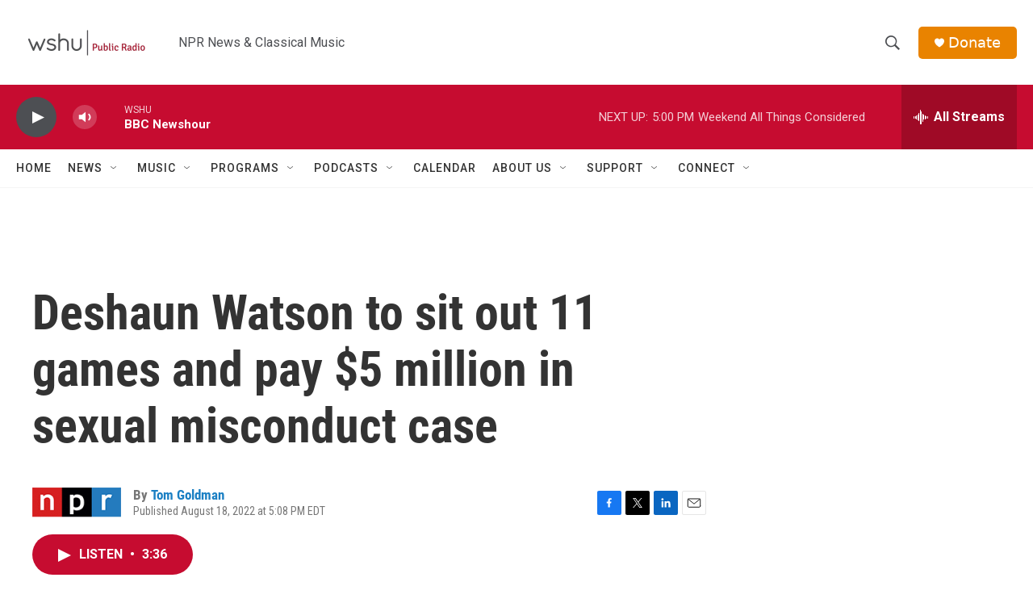

--- FILE ---
content_type: text/html; charset=utf-8
request_url: https://www.google.com/recaptcha/api2/aframe
body_size: 268
content:
<!DOCTYPE HTML><html><head><meta http-equiv="content-type" content="text/html; charset=UTF-8"></head><body><script nonce="LL9M2XxD9fsPs6PW7Uk__Q">/** Anti-fraud and anti-abuse applications only. See google.com/recaptcha */ try{var clients={'sodar':'https://pagead2.googlesyndication.com/pagead/sodar?'};window.addEventListener("message",function(a){try{if(a.source===window.parent){var b=JSON.parse(a.data);var c=clients[b['id']];if(c){var d=document.createElement('img');d.src=c+b['params']+'&rc='+(localStorage.getItem("rc::a")?sessionStorage.getItem("rc::b"):"");window.document.body.appendChild(d);sessionStorage.setItem("rc::e",parseInt(sessionStorage.getItem("rc::e")||0)+1);localStorage.setItem("rc::h",'1767563613601');}}}catch(b){}});window.parent.postMessage("_grecaptcha_ready", "*");}catch(b){}</script></body></html>